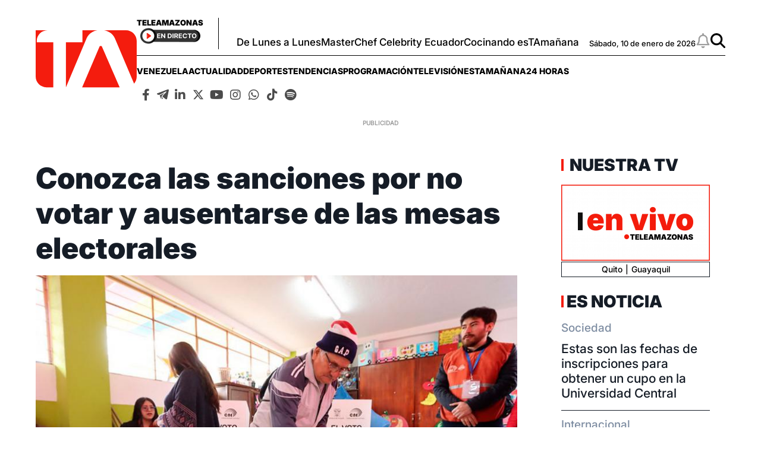

--- FILE ---
content_type: text/html; charset=utf-8
request_url: https://www.google.com/recaptcha/api2/aframe
body_size: 184
content:
<!DOCTYPE HTML><html><head><meta http-equiv="content-type" content="text/html; charset=UTF-8"></head><body><script nonce="SI9EHDj26Ly4b9RpwH14PA">/** Anti-fraud and anti-abuse applications only. See google.com/recaptcha */ try{var clients={'sodar':'https://pagead2.googlesyndication.com/pagead/sodar?'};window.addEventListener("message",function(a){try{if(a.source===window.parent){var b=JSON.parse(a.data);var c=clients[b['id']];if(c){var d=document.createElement('img');d.src=c+b['params']+'&rc='+(localStorage.getItem("rc::a")?sessionStorage.getItem("rc::b"):"");window.document.body.appendChild(d);sessionStorage.setItem("rc::e",parseInt(sessionStorage.getItem("rc::e")||0)+1);localStorage.setItem("rc::h",'1768067865222');}}}catch(b){}});window.parent.postMessage("_grecaptcha_ready", "*");}catch(b){}</script></body></html>

--- FILE ---
content_type: application/javascript; charset=utf-8
request_url: https://fundingchoicesmessages.google.com/f/AGSKWxUp246xjYqLrJ0mLAuufQwu_ZsHJp2Nmt3vE5drd5sCH-E0yEwhYhZFGZiLohVnVf325ye2GsuCSjDKacGbeQTM56YKc6HLtUJbsBXobo0IrVMCCOmVP37aXoNvEGikxe4D5WdTbVq7kqI8wqn6HxHBYIDnttDVBRjH819JBpLeYtNT8HQ1praraBNC/_/iframeadsense./adsremote._ad_footer_.pj?adv=/blogads2_
body_size: -1286
content:
window['fee82520-ccb7-4022-8d2d-3ae4b1c094c2'] = true;